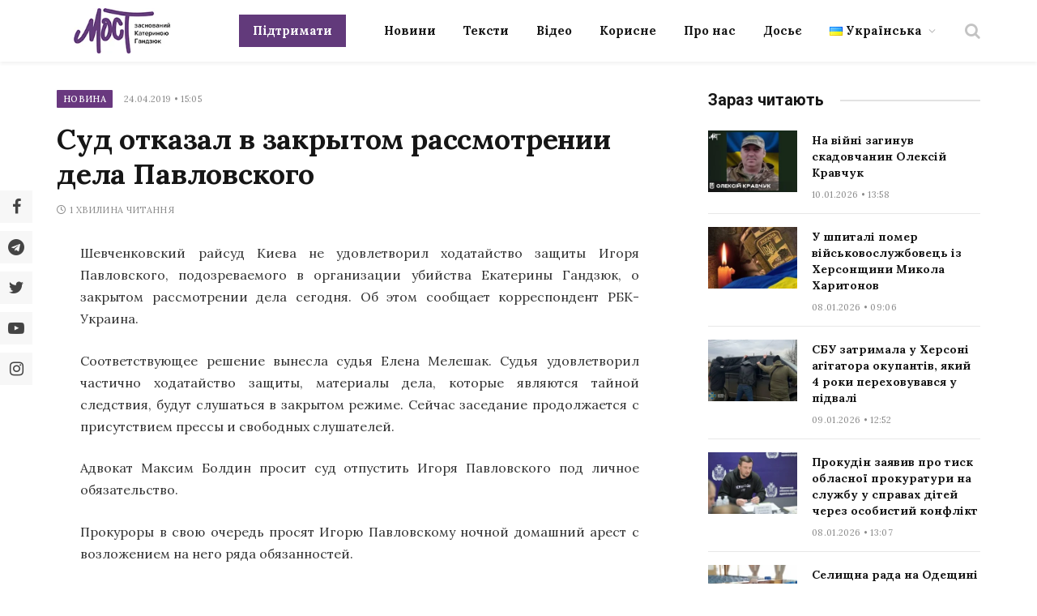

--- FILE ---
content_type: application/javascript; charset=UTF-8
request_url: https://most.ks.ua/cdn-cgi/challenge-platform/scripts/jsd/main.js
body_size: 4486
content:
window._cf_chl_opt={oPNF3:'g'};~function(U5,W,a,D,J,S,z,f,j){U5=B,function(H,Z,UI,U4,l,v){for(UI={H:281,Z:286,l:234,v:276,A:235,x:263,N:244,L:261,y:256},U4=B,l=H();!![];)try{if(v=-parseInt(U4(UI.H))/1+-parseInt(U4(UI.Z))/2*(-parseInt(U4(UI.l))/3)+parseInt(U4(UI.v))/4+parseInt(U4(UI.A))/5+parseInt(U4(UI.x))/6+parseInt(U4(UI.N))/7*(parseInt(U4(UI.L))/8)+-parseInt(U4(UI.y))/9,v===Z)break;else l.push(l.shift())}catch(A){l.push(l.shift())}}(U,639280),W=this||self,a=W[U5(292)],D=function(UA,Uv,UR,Uc,Uf,U6,Z,l,A){return UA={H:255,Z:253},Uv={H:304,Z:282,l:304,v:304,A:304,x:219,N:212},UR={H:238},Uc={H:238,Z:212,l:299,v:315,A:314,x:315,N:299,L:220,y:282,C:220,k:282,i:282,M:304,d:282,G:304,s:299,e:282,K:282,F:304,m:282,b:282,o:219},Uf={H:272,Z:212},U6=U5,Z=String[U6(UA.H)],l={'h':function(x){return x==null?'':l.g(x,6,function(N,U7){return U7=B,U7(Uf.H)[U7(Uf.Z)](N)})},'g':function(x,N,L,U8,y,C,i,M,G,s,K,F,o,O,U0,U1,U2,U3){if(U8=U6,x==null)return'';for(C={},i={},M='',G=2,s=3,K=2,F=[],o=0,O=0,U0=0;U0<x[U8(Uc.H)];U0+=1)if(U1=x[U8(Uc.Z)](U0),Object[U8(Uc.l)][U8(Uc.v)][U8(Uc.A)](C,U1)||(C[U1]=s++,i[U1]=!0),U2=M+U1,Object[U8(Uc.l)][U8(Uc.x)][U8(Uc.A)](C,U2))M=U2;else{if(Object[U8(Uc.N)][U8(Uc.v)][U8(Uc.A)](i,M)){if(256>M[U8(Uc.L)](0)){for(y=0;y<K;o<<=1,N-1==O?(O=0,F[U8(Uc.y)](L(o)),o=0):O++,y++);for(U3=M[U8(Uc.C)](0),y=0;8>y;o=o<<1.62|1.58&U3,O==N-1?(O=0,F[U8(Uc.k)](L(o)),o=0):O++,U3>>=1,y++);}else{for(U3=1,y=0;y<K;o=o<<1.45|U3,O==N-1?(O=0,F[U8(Uc.i)](L(o)),o=0):O++,U3=0,y++);for(U3=M[U8(Uc.L)](0),y=0;16>y;o=o<<1|1&U3,N-1==O?(O=0,F[U8(Uc.y)](L(o)),o=0):O++,U3>>=1,y++);}G--,0==G&&(G=Math[U8(Uc.M)](2,K),K++),delete i[M]}else for(U3=C[M],y=0;y<K;o=U3&1.19|o<<1,N-1==O?(O=0,F[U8(Uc.d)](L(o)),o=0):O++,U3>>=1,y++);M=(G--,0==G&&(G=Math[U8(Uc.G)](2,K),K++),C[U2]=s++,String(U1))}if(M!==''){if(Object[U8(Uc.s)][U8(Uc.v)][U8(Uc.A)](i,M)){if(256>M[U8(Uc.L)](0)){for(y=0;y<K;o<<=1,N-1==O?(O=0,F[U8(Uc.e)](L(o)),o=0):O++,y++);for(U3=M[U8(Uc.L)](0),y=0;8>y;o=o<<1|U3&1.03,O==N-1?(O=0,F[U8(Uc.i)](L(o)),o=0):O++,U3>>=1,y++);}else{for(U3=1,y=0;y<K;o=o<<1.51|U3,O==N-1?(O=0,F[U8(Uc.K)](L(o)),o=0):O++,U3=0,y++);for(U3=M[U8(Uc.L)](0),y=0;16>y;o=U3&1.21|o<<1.04,N-1==O?(O=0,F[U8(Uc.d)](L(o)),o=0):O++,U3>>=1,y++);}G--,0==G&&(G=Math[U8(Uc.F)](2,K),K++),delete i[M]}else for(U3=C[M],y=0;y<K;o=U3&1.73|o<<1,O==N-1?(O=0,F[U8(Uc.y)](L(o)),o=0):O++,U3>>=1,y++);G--,0==G&&K++}for(U3=2,y=0;y<K;o=o<<1|U3&1,O==N-1?(O=0,F[U8(Uc.m)](L(o)),o=0):O++,U3>>=1,y++);for(;;)if(o<<=1,O==N-1){F[U8(Uc.b)](L(o));break}else O++;return F[U8(Uc.o)]('')},'j':function(x,UP,U9){return UP={H:220},U9=U6,null==x?'':x==''?null:l.i(x[U9(UR.H)],32768,function(N,UU){return UU=U9,x[UU(UP.H)](N)})},'i':function(x,N,L,Ut,y,C,i,M,G,s,K,F,o,O,U0,U1,U3,U2){for(Ut=U6,y=[],C=4,i=4,M=3,G=[],F=L(0),o=N,O=1,s=0;3>s;y[s]=s,s+=1);for(U0=0,U1=Math[Ut(Uv.H)](2,2),K=1;K!=U1;U2=o&F,o>>=1,0==o&&(o=N,F=L(O++)),U0|=(0<U2?1:0)*K,K<<=1);switch(U0){case 0:for(U0=0,U1=Math[Ut(Uv.H)](2,8),K=1;U1!=K;U2=F&o,o>>=1,0==o&&(o=N,F=L(O++)),U0|=(0<U2?1:0)*K,K<<=1);U3=Z(U0);break;case 1:for(U0=0,U1=Math[Ut(Uv.H)](2,16),K=1;K!=U1;U2=F&o,o>>=1,o==0&&(o=N,F=L(O++)),U0|=K*(0<U2?1:0),K<<=1);U3=Z(U0);break;case 2:return''}for(s=y[3]=U3,G[Ut(Uv.Z)](U3);;){if(O>x)return'';for(U0=0,U1=Math[Ut(Uv.l)](2,M),K=1;U1!=K;U2=F&o,o>>=1,o==0&&(o=N,F=L(O++)),U0|=K*(0<U2?1:0),K<<=1);switch(U3=U0){case 0:for(U0=0,U1=Math[Ut(Uv.v)](2,8),K=1;K!=U1;U2=F&o,o>>=1,0==o&&(o=N,F=L(O++)),U0|=K*(0<U2?1:0),K<<=1);y[i++]=Z(U0),U3=i-1,C--;break;case 1:for(U0=0,U1=Math[Ut(Uv.A)](2,16),K=1;U1!=K;U2=o&F,o>>=1,o==0&&(o=N,F=L(O++)),U0|=K*(0<U2?1:0),K<<=1);y[i++]=Z(U0),U3=i-1,C--;break;case 2:return G[Ut(Uv.x)]('')}if(C==0&&(C=Math[Ut(Uv.l)](2,M),M++),y[U3])U3=y[U3];else if(U3===i)U3=s+s[Ut(Uv.N)](0);else return null;G[Ut(Uv.Z)](U3),y[i++]=s+U3[Ut(Uv.N)](0),C--,s=U3,C==0&&(C=Math[Ut(Uv.l)](2,M),M++)}}},A={},A[U6(UA.Z)]=l.h,A}(),J=Y(),S={},S[U5(207)]='o',S[U5(213)]='s',S[U5(246)]='u',S[U5(232)]='z',S[U5(218)]='n',S[U5(284)]='I',S[U5(296)]='b',z=S,W[U5(254)]=function(H,Z,A,x,UF,UK,Ue,UY,L,y,C,i,M,G){if(UF={H:262,Z:269,l:283,v:262,A:269,x:217,N:257,L:203,y:217,C:203,k:201,i:248,M:238,d:280,G:306},UK={H:224,Z:238,l:252},Ue={H:299,Z:315,l:314,v:282},UY=U5,Z===null||void 0===Z)return x;for(L=I(Z),H[UY(UF.H)][UY(UF.Z)]&&(L=L[UY(UF.l)](H[UY(UF.v)][UY(UF.A)](Z))),L=H[UY(UF.x)][UY(UF.N)]&&H[UY(UF.L)]?H[UY(UF.y)][UY(UF.N)](new H[(UY(UF.C))](L)):function(s,UJ,K){for(UJ=UY,s[UJ(UK.H)](),K=0;K<s[UJ(UK.Z)];s[K]===s[K+1]?s[UJ(UK.l)](K+1,1):K+=1);return s}(L),y='nAsAaAb'.split('A'),y=y[UY(UF.k)][UY(UF.i)](y),C=0;C<L[UY(UF.M)];i=L[C],M=h(H,Z,i),y(M)?(G=M==='s'&&!H[UY(UF.d)](Z[i]),UY(UF.G)===A+i?N(A+i,M):G||N(A+i,Z[i])):N(A+i,M),C++);return x;function N(s,K,UT){UT=B,Object[UT(Ue.H)][UT(Ue.Z)][UT(Ue.l)](x,K)||(x[K]=[]),x[K][UT(Ue.v)](s)}},f=U5(275)[U5(222)](';'),j=f[U5(201)][U5(248)](f),W[U5(290)]=function(H,Z,Ub,Up,l,v,A,x){for(Ub={H:227,Z:238,l:238,v:215,A:282,x:265},Up=U5,l=Object[Up(Ub.H)](Z),v=0;v<l[Up(Ub.Z)];v++)if(A=l[v],'f'===A&&(A='N'),H[A]){for(x=0;x<Z[l[v]][Up(Ub.l)];-1===H[A][Up(Ub.v)](Z[l[v]][x])&&(j(Z[l[v]][x])||H[A][Up(Ub.A)]('o.'+Z[l[v]][x])),x++);}else H[A]=Z[l[v]][Up(Ub.x)](function(N){return'o.'+N})},P();function h(H,Z,l,UG,UQ,A,x){UQ=(UG={H:207,Z:260,l:303,v:303,A:217,x:210,N:217,L:260},U5);try{A=Z[l]}catch(N){return'i'}if(null==A)return void 0===A?'u':'x';if(UQ(UG.H)==typeof A)try{if(UQ(UG.Z)==typeof A[UQ(UG.l)])return A[UQ(UG.v)](function(){}),'p'}catch(L){}return H[UQ(UG.A)][UQ(UG.x)](A)?'a':A===H[UQ(UG.N)]?'C':A===!0?'T':!1===A?'F':(x=typeof A,UQ(UG.L)==x?E(H,A)?'N':'f':z[x]||'?')}function R(l,v,t4,Uh,A,x){if(t4={H:204,Z:316,l:308,v:239,A:285,x:214,N:249,L:250,y:308,C:285,k:214,i:247,M:233},Uh=U5,!l[Uh(t4.H)])return;v===Uh(t4.Z)?(A={},A[Uh(t4.l)]=Uh(t4.v),A[Uh(t4.A)]=l.r,A[Uh(t4.x)]=Uh(t4.Z),W[Uh(t4.N)][Uh(t4.L)](A,'*')):(x={},x[Uh(t4.y)]=Uh(t4.v),x[Uh(t4.C)]=l.r,x[Uh(t4.k)]=Uh(t4.i),x[Uh(t4.M)]=v,W[Uh(t4.N)][Uh(t4.L)](x,'*'))}function n(H,Ux,UB){return Ux={H:278},UB=U5,Math[UB(Ux.H)]()<H}function B(t,H,Z,l){return t=t-201,Z=U(),l=Z[t],l}function U(t5){return t5='readyState,XMLHttpRequest,[native code],POST,includes,stringify,Set,api,DOMContentLoaded,send,object,randomUUID,display: none,isArray,KljLg4,charAt,string,event,indexOf,timeout,Array,number,join,charCodeAt,toString,split,href,sort,jsd,iframe,keys,error on cf_chl_props,contentDocument,onreadystatechange,appendChild,symbol,detail,128550WbqgdJ,4840770rjNXSj,/invisible/jsd,jCNy9,length,cloudflare-invisible,/cdn-cgi/challenge-platform/h/,clientInformation,addEventListener,xhr-error,7fYbOcL,getPrototypeOf,undefined,error,bind,parent,postMessage,log,splice,dtXp,Ntxi4,fromCharCode,19385190WDTeAU,from,open,navigator,function,5050744BhTuQs,Object,1953462nfxISy,riYFq1,map,contentWindow,createElement,_cf_chl_opt,getOwnPropertyNames,floor,status,WdzhaVspD5fcLeNjr+AtqGRo8B9Ml4$x2KTC0bZimQn7XHgk-wuPFOYy6IJ3v1SEU,chctx,onload,_cf_chl_opt;NaZoI3;Bshk0;IzgW1;qzjKa3;GBApq0;giyU9;KutOj0;QgiX4;Khftj4;Lfpaq4;zBhRN3;JSmY9;Ntxi4;oxFY5;TDAZ2;ldLC0,5095828YZQSCl,tabIndex,random,__CF$cv$params,isNaN,491541fVtAwu,push,concat,bigint,sid,4oWQYHk,removeChild,/b/ov1/0.4938913200427381:1768418903:PgrBru0_fdhohZrdOlvnizVUNLyDOPBHW7crUrwN0YU/,Function,oxFY5,oPNF3,document,ontimeout,syUs3,GsWUx0,boolean,onerror,HnhLR9,prototype,http-code:,UHTeq3,errorInfoObject,catch,pow,ntYsJ1,d.cookie,body,source,location,now,/jsd/oneshot/fc21b7e0d793/0.4938913200427381:1768418903:PgrBru0_fdhohZrdOlvnizVUNLyDOPBHW7crUrwN0YU/,style,loading,call,hasOwnProperty,success'.split(','),U=function(){return t5},U()}function I(H,Us,Ug,Z){for(Us={H:283,Z:227,l:245},Ug=U5,Z=[];H!==null;Z=Z[Ug(Us.H)](Object[Ug(Us.Z)](H)),H=Object[Ug(Us.l)](H));return Z}function g(Uu,UZ,H,Z,l){return Uu={H:270,Z:310},UZ=U5,H=3600,Z=Q(),l=Math[UZ(Uu.H)](Date[UZ(Uu.Z)]()/1e3),l-Z>H?![]:!![]}function c(Uo,UV,l,v,A,x,N){UV=(Uo={H:267,Z:226,l:312,v:209,A:277,x:307,N:231,L:266,y:241,C:259,k:229,i:307,M:287},U5);try{return l=a[UV(Uo.H)](UV(Uo.Z)),l[UV(Uo.l)]=UV(Uo.v),l[UV(Uo.A)]='-1',a[UV(Uo.x)][UV(Uo.N)](l),v=l[UV(Uo.L)],A={},A=Ntxi4(v,v,'',A),A=Ntxi4(v,v[UV(Uo.y)]||v[UV(Uo.C)],'n.',A),A=Ntxi4(v,l[UV(Uo.k)],'d.',A),a[UV(Uo.i)][UV(Uo.M)](l),x={},x.r=A,x.e=null,x}catch(L){return N={},N.r={},N.e=L,N}}function T(H,Z,UC,Uy,Ur,UL,Ul,l,v,A){UC={H:279,Z:251,l:268,v:318,A:258,x:320,N:240,L:291,y:311,C:204,k:216,i:293,M:274,d:297,G:309,s:309,e:223,K:223,F:204,m:206,b:253,o:202},Uy={H:243},Ur={H:271,Z:316,l:300},UL={H:216},Ul=U5,l=W[Ul(UC.H)],console[Ul(UC.Z)](W[Ul(UC.l)]),v=new W[(Ul(UC.v))](),v[Ul(UC.A)](Ul(UC.x),Ul(UC.N)+W[Ul(UC.l)][Ul(UC.L)]+Ul(UC.y)+l.r),l[Ul(UC.C)]&&(v[Ul(UC.k)]=5e3,v[Ul(UC.i)]=function(UX){UX=Ul,Z(UX(UL.H))}),v[Ul(UC.M)]=function(UW){UW=Ul,v[UW(Ur.H)]>=200&&v[UW(Ur.H)]<300?Z(UW(Ur.Z)):Z(UW(Ur.l)+v[UW(Ur.H)])},v[Ul(UC.d)]=function(Ua){Ua=Ul,Z(Ua(Uy.H))},A={'t':Q(),'lhr':a[Ul(UC.G)]&&a[Ul(UC.s)][Ul(UC.e)]?a[Ul(UC.s)][Ul(UC.K)]:'','api':l[Ul(UC.F)]?!![]:![],'payload':H},v[Ul(UC.m)](D[Ul(UC.b)](JSON[Ul(UC.o)](A)))}function Q(UN,UH,H){return UN={H:279,Z:270},UH=U5,H=W[UH(UN.H)],Math[UH(UN.Z)](+atob(H.t))}function Y(Uk,UD){return Uk={H:208,Z:208},UD=U5,crypto&&crypto[UD(Uk.H)]?crypto[UD(Uk.Z)]():''}function P(t3,t2,t0,US,H,Z,l,v,A){if(t3={H:279,Z:204,l:317,v:313,A:242,x:242,N:205,L:230},t2={H:317,Z:313,l:230},t0={H:228},US=U5,H=W[US(t3.H)],!H)return;if(!g())return;(Z=![],l=H[US(t3.Z)]===!![],v=function(Uz,x){if(Uz=US,!Z){if(Z=!![],!g())return;x=c(),T(x.r,function(N){R(H,N)}),x.e&&V(Uz(t0.H),x.e)}},a[US(t3.l)]!==US(t3.v))?v():W[US(t3.A)]?a[US(t3.x)](US(t3.N),v):(A=a[US(t3.L)]||function(){},a[US(t3.L)]=function(UE){UE=US,A(),a[UE(t2.H)]!==UE(t2.Z)&&(a[UE(t2.l)]=A,v())})}function E(H,Z,Ud,Uw){return Ud={H:289,Z:289,l:299,v:221,A:314,x:215,N:319},Uw=U5,Z instanceof H[Uw(Ud.H)]&&0<H[Uw(Ud.Z)][Uw(Ud.l)][Uw(Ud.v)][Uw(Ud.A)](Z)[Uw(Ud.x)](Uw(Ud.N))}function V(v,A,UM,Un,x,N,L,y,C,k,i,M){if(UM={H:237,Z:295,l:279,v:240,A:268,x:291,N:288,L:236,y:318,C:258,k:320,i:216,M:293,d:211,G:294,s:298,e:268,K:301,F:264,m:305,b:302,o:273,O:308,U0:225,U1:206,U2:253},Un=U5,!n(0))return![];N=(x={},x[Un(UM.H)]=v,x[Un(UM.Z)]=A,x);try{L=W[Un(UM.l)],y=Un(UM.v)+W[Un(UM.A)][Un(UM.x)]+Un(UM.N)+L.r+Un(UM.L),C=new W[(Un(UM.y))](),C[Un(UM.C)](Un(UM.k),y),C[Un(UM.i)]=2500,C[Un(UM.M)]=function(){},k={},k[Un(UM.d)]=W[Un(UM.A)][Un(UM.d)],k[Un(UM.G)]=W[Un(UM.A)][Un(UM.G)],k[Un(UM.s)]=W[Un(UM.e)][Un(UM.s)],k[Un(UM.K)]=W[Un(UM.e)][Un(UM.F)],k[Un(UM.m)]=J,i=k,M={},M[Un(UM.b)]=N,M[Un(UM.o)]=i,M[Un(UM.O)]=Un(UM.U0),C[Un(UM.U1)](D[Un(UM.U2)](M))}catch(d){}}}()